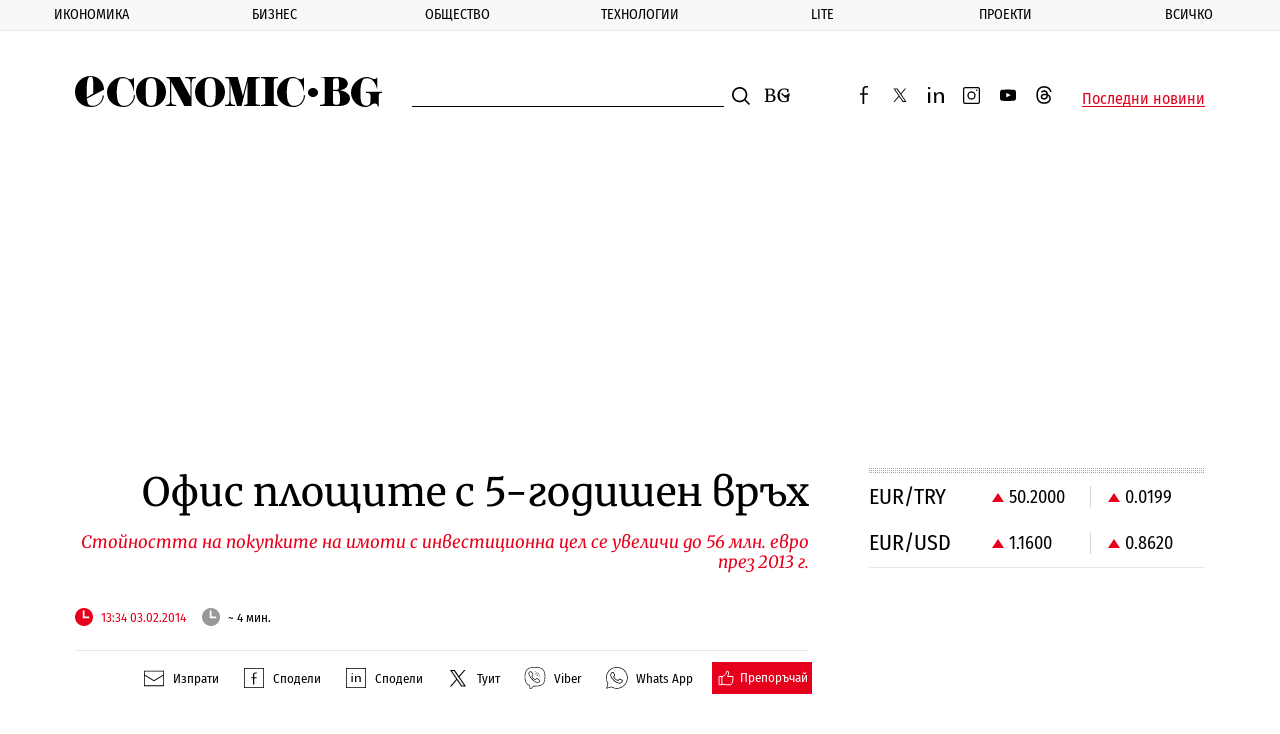

--- FILE ---
content_type: text/html; charset=utf-8
request_url: https://www.google.com/recaptcha/api2/aframe
body_size: 271
content:
<!DOCTYPE HTML><html><head><meta http-equiv="content-type" content="text/html; charset=UTF-8"></head><body><script nonce="JLRINNoGxWTRMole6UdXXw">/** Anti-fraud and anti-abuse applications only. See google.com/recaptcha */ try{var clients={'sodar':'https://pagead2.googlesyndication.com/pagead/sodar?'};window.addEventListener("message",function(a){try{if(a.source===window.parent){var b=JSON.parse(a.data);var c=clients[b['id']];if(c){var d=document.createElement('img');d.src=c+b['params']+'&rc='+(localStorage.getItem("rc::a")?sessionStorage.getItem("rc::b"):"");window.document.body.appendChild(d);sessionStorage.setItem("rc::e",parseInt(sessionStorage.getItem("rc::e")||0)+1);localStorage.setItem("rc::h",'1768779955561');}}}catch(b){}});window.parent.postMessage("_grecaptcha_ready", "*");}catch(b){}</script></body></html>

--- FILE ---
content_type: application/javascript; charset=utf-8
request_url: https://fundingchoicesmessages.google.com/f/AGSKWxVaaet-yuAvg6TVzuHHdr0Yn6mW_utjEP6iwFU0XDZQ1rPIh3_YFd7SDncZIhhxDcCsV68Hp6W3-V4c4yS2Q8ckL6wyDusIZ-KjdSy4cA8Z5XqQlMyvHiiZ-ZYwrOzMFDu44J4gwbKedlk6b4FKAqXD4964sohVs6qgOXB_iJnw_bqG7NEQRxMxA764/_/text_ads./ads-mopub?/adpopup./fn_ads.-ad-sidebar.
body_size: -1289
content:
window['aa006f09-9bac-439b-aa6a-5cdce6992a01'] = true;